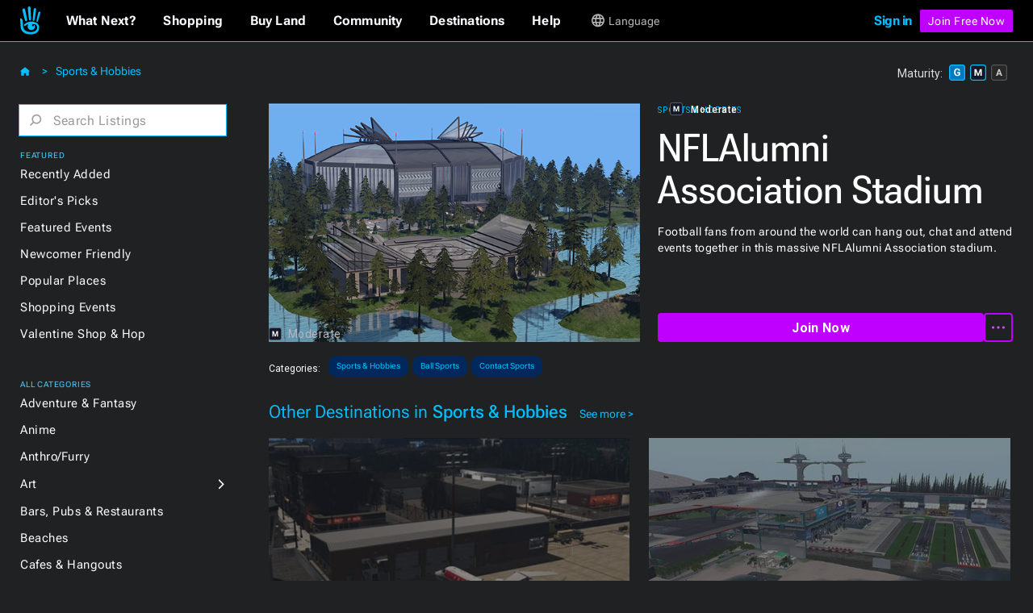

--- FILE ---
content_type: image/svg+xml
request_url: https://cdn.prod.website-files.com/60a83025d932b623a6a61ff8/629d8a1015e065e3b6e12bd8_close-icon.svg
body_size: -207
content:
<svg width="20" height="21" viewBox="0 0 20 21" fill="none" xmlns="http://www.w3.org/2000/svg">
<path d="M18.5716 3.35632L16.801 1.57129L10.0001 8.42769L3.19928 1.57129L1.42871 3.35632L8.22957 10.2127L1.42871 17.0691L3.19928 18.8541L10.0001 11.9977L16.801 18.8541L18.5716 17.0691L11.7707 10.2127L18.5716 3.35632Z" fill="#F9FAFC"/>
</svg>
